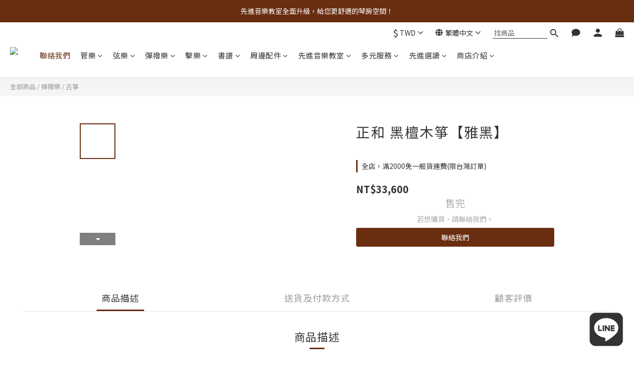

--- FILE ---
content_type: application/javascript
request_url: https://cdn.shoplineapp.com/s/javascripts/currencies.js
body_size: 153
content:
var Currency={rates:{USD:1,CAD:.728586,KRW:693e-6,IDR:6e-5,MOP:.124628,BND:.777294,NTD:.031863,TWD:.031863,HKD:.12847,MYR:.246427,CNY:.142949,VND:38e-6,THB:.031763,SGD:.7772,AUD:.667016,GBP:1.344764,PHP:.016983,AED:.272294,JPY:.006375,EUR:1.173252},convert:function(D,e,r){return D*this.rates[e]/this.rates[r]}};